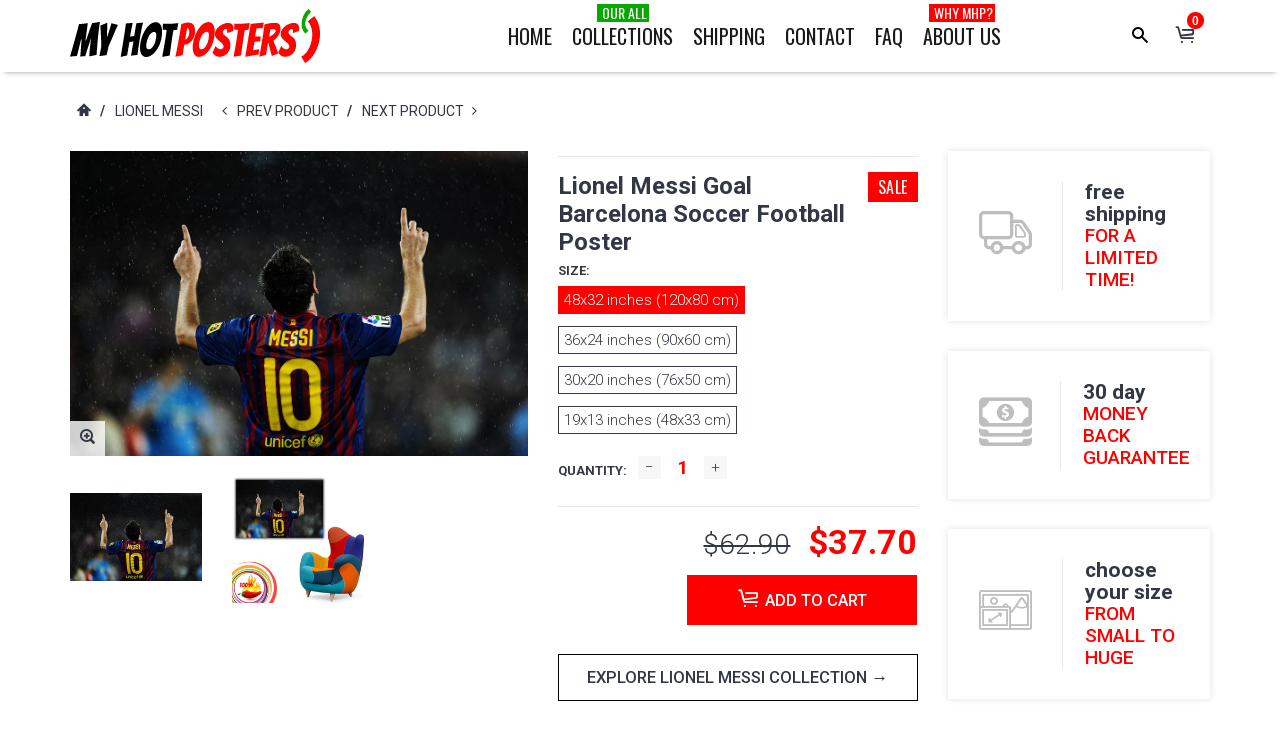

--- FILE ---
content_type: text/javascript
request_url: https://myhotposters.com/cdn/shop/t/47/assets/megamenu.js?v=139466399040932788441516109170
body_size: 73
content:
$.fn.megaMenu=function(){var $menu=$(this),$submenu=$(".sub-menu",$menu),wHeight=$(window).height(),timer;function setMaxHeight(wHeight2){var maxH=$(window).height()-$(".page-header").height();$menu.data("setHeight",!0),$menu.hasClass("vertical")||($submenu.each(function(){var el=$(this);el.closest(".page-header.variant-3").length&&(maxH=el.offset().top+el.outerHeight(!0)),el.css({"max-height":maxH+"px"})}),$(".slick-initialized",$menu).slick("setPosition"))}$(window).bind("resize",function(){$menu.removeData("setHeight")}),$("body").hasClass("touch")?($menu.on("click.megamenu",".sub-menu a",function(e){var $this=$(this);$this.data("firstclick")||($this.data("firstclick",!0),e.preventDefault())}),$menu.on("click.megamenu","li.mega-dropdown > a,li.simple-dropdown > a",function(e){$(this).parent("li").hasClass("hovered")?($menu.hasClass("blackout")&&!$menu.hasClass("department")&&$("#wrapper").removeClass("overlay"),$(this).parent("li").removeClass("hovered"),$menu.removeData("opened"),$(".sub-menu a",$menu).removeData("firstclick")):($(".page-header").is(".is-sticky")?setMaxHeight($(window).height()):$menu.data("setHeight")||setMaxHeight($(window).height()),$submenu.scrollTop(0),$menu.hasClass("blackout")&&!$menu.hasClass("department")&&$("#wrapper").addClass("overlay"),$("li",$menu).removeClass("hovered"),$(this).parent("li").addClass("hovered"),$menu.data("opened",!0),e.preventDefault())}),$menu.on("click.megamenu",function(){event.stopPropagation()}),$("#wrapper").on("click",function(){$menu.data("opened")&&($("li",$menu).removeClass("hovered"),$(".sub-menu a",$menu).removeData("firstclick"),$menu.hasClass("blackout")&&!$menu.hasClass("department")&&$("#wrapper").removeClass("overlay"))})):($menu.on("mouseenter","li.mega-dropdown > a,li.simple-dropdown > a",function(){$(".page-header").is(".is-sticky")?setMaxHeight($(window).height()):$menu.data("setHeight")||setMaxHeight($(window).height()),$submenu.scrollTop(0),$menu.hasClass("blackout")&&!$menu.hasClass("department")&&$("#wrapper").addClass("overlay"),$(this).parent("li").addClass("hovered")}).on("mouseleave","li.mega-dropdown,li.simple-dropdown",function(){$menu.hasClass("blackout")&&!$menu.hasClass("department")&&$("#wrapper").removeClass("overlay"),$(this).parent("li").removeClass("hovered")}),$menu.on("mouseleave","li.mega-dropdown,li.simple-dropdown",function(){$menu.hasClass("blackout")&&!$menu.hasClass("department")&&$("#wrapper").removeClass("overlay"),$(this).removeClass("hovered")})),$(".toggleHeader").on("click",function(e){$(".page-header").toggleClass("open"),$(this).toggleClass("open"),$menu.addClass("disable").delay(1e3).queue(function(){$(this).removeClass("disable"),$(this).dequeue()}),e.preventDefault()}),$(".simple-dropdown li",$menu).on("mouseenter mouseleave",function(e){if($("ul",this).length){var $elm=$("ul:first",this),windowW=$(window).width(),isEntirelyVisible=$elm.offset().left+$elm.width()<=windowW;$("body").hasClass("rtl")&&(isEntirelyVisible=$elm.offset().left>=0),isEntirelyVisible?setTimeout(function(){$(this).removeClass("edge")},300):$(this).addClass("edge")}})};
//# sourceMappingURL=/cdn/shop/t/47/assets/megamenu.js.map?v=139466399040932788441516109170
